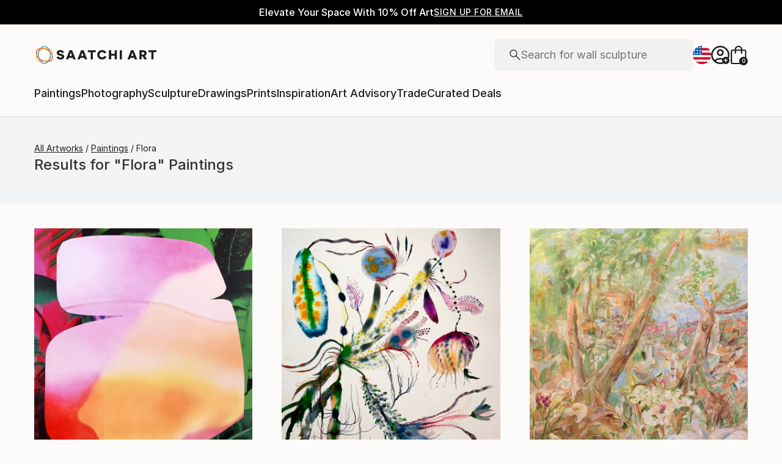

--- FILE ---
content_type: application/javascript
request_url: https://api.lightboxcdn.com/z9gd/44901/www.saatchiart.com/jsonp/z?cb=1768436666448&dre=l&callback=jQuery3640511766630215188_1768436666387&_=1768436666388
body_size: 1013
content:
jQuery3640511766630215188_1768436666387({"success":true,"dre":"l","response":"[base64].D4Ayig88GcEF-jXPS47q8QABfXZccz8ZD6TQAdlhwhw.FCLhYuAAVCw0OiuPQAD5-JRKeiwACkLBQmKYmLA6KgLExEHR.HoABI9AA9ABWAD8mHj1MJ1OI9CKRaSAG48.g8gBmPKUQSYXCurwIspQRRVsAAKhQlLA8QAlAgsAgoUlgHloaUY2A8ljSgCO6NSeIAQvQohVSVBzMzaSwuHSvHSoOjzHiaF40AQnKSUA76DioDyuFwebgeRQ8cqoL1Xr7YDivA6XSwZfx-HSneyOVBk.xZZilDj-HiACLwCooAhKcmh1P8cP8f0sUg4-1kOkAD3RSgdFWZxZY4dIPK8AtFzXEsN91aKPKgTKgS.oPIgCpVvFxAElBJFZcEeJ1.Vx5SxUsyGVwGU603SSh1vwoYVASRIkr62JcLgeLLEkiBIOosJSKsDRSBhsJoTIIJAA_"});